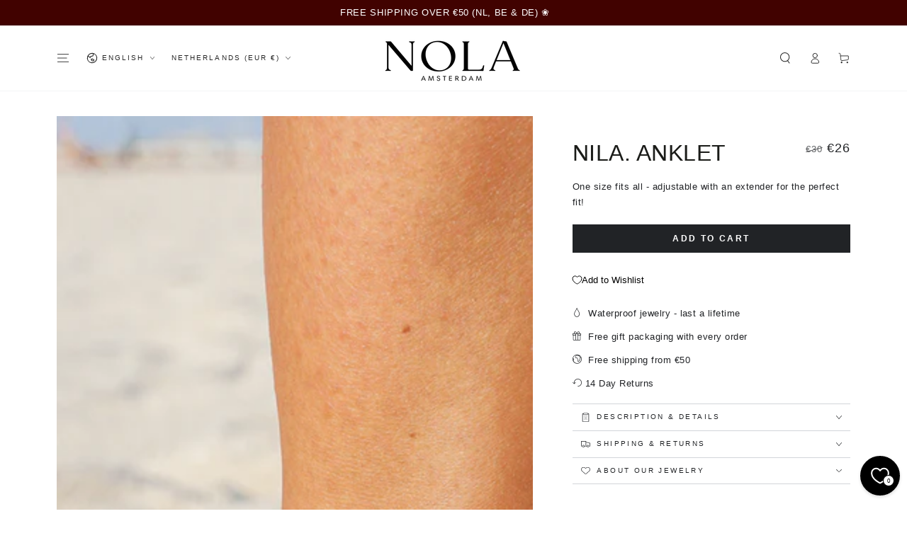

--- FILE ---
content_type: text/css
request_url: https://nola-amsterdam.com/cdn/shop/t/13/assets/component-deferred-media.css?v=17808808663945790771668855003
body_size: -209
content:
.deferred-media__poster{background-color:transparent;border:none;cursor:pointer;margin:0;padding:0;height:100%;width:100%}.media>.deferred-media__poster,.media.deferred-media__poster{display:flex;align-items:center;justify-content:center}.deferred-media__poster img{width:auto;height:100%}.deferred-media{overflow:hidden}.deferred-media:not([loaded]) template{z-index:-1}.deferred-media[loaded]>.deferred-media__poster{display:none}.deferred-media__poster:focus{outline-offset:-.3rem}.deferred-media__poster-button{color:rgb(var(--color-base-text));background-color:rgba(var(--color-base-background),.9);box-shadow:0 0 4rem rgba(var(--color-base-text),.2);border-radius:.8rem;display:flex;align-items:center;justify-content:center;height:4.4rem;width:4.4rem;position:absolute;transition:transform var(--duration-default) ease;z-index:2}@media screen and (min-width: 750px){.deferred-media__poster-button{height:6.4rem;width:6.4rem}}@media screen and (hover: hover){.deferred-media:hover .deferred-media__poster-button{transform:scale(1.07)}.deferred-media__poster-button:hover .icon{animation:beat .6s infinite ease}}.deferred-media__poster-button .icon{width:100%;height:100%}@keyframes beat{0%,to{transform:scale(1)}50%{transform:scale(1.1)}}
/*# sourceMappingURL=/cdn/shop/t/13/assets/component-deferred-media.css.map?v=17808808663945790771668855003 */


--- FILE ---
content_type: application/javascript
request_url: https://ecommplugins-trustboxsettings.trustpilot.com/nola-amsterdam.myshopify.com.js?settings=1636469117619&shop=nola-amsterdam.myshopify.com
body_size: 198
content:
const trustpilot_trustbox_settings = {"trustboxes":[],"activeTrustbox":0,"pageUrls":{"landing":"https://nola-amsterdam.myshopify.com","category":"https://nola-amsterdam.myshopify.com/collections/all","product":"https://nola-amsterdam.myshopify.com/products/angle"}};
dispatchEvent(new CustomEvent('trustpilotTrustboxSettingsLoaded'));

--- FILE ---
content_type: text/json
request_url: https://conf.config-security.com/model
body_size: 85
content:
{"title":"recommendation AI model (keras)","structure":"release_id=0x37:45:50:29:7c:38:59:48:77:61:53:3f:55:2f:67:75:52:36:20:30:35:31:70:6c:68:5d:5c:6f:68;keras;x5wfd4kynm3y0qklprpuv8ihmt1rplslam29nho9pkgsjm2yqetx41qxchlel96qkzuzi4zq","weights":"../weights/37455029.h5","biases":"../biases/37455029.h5"}